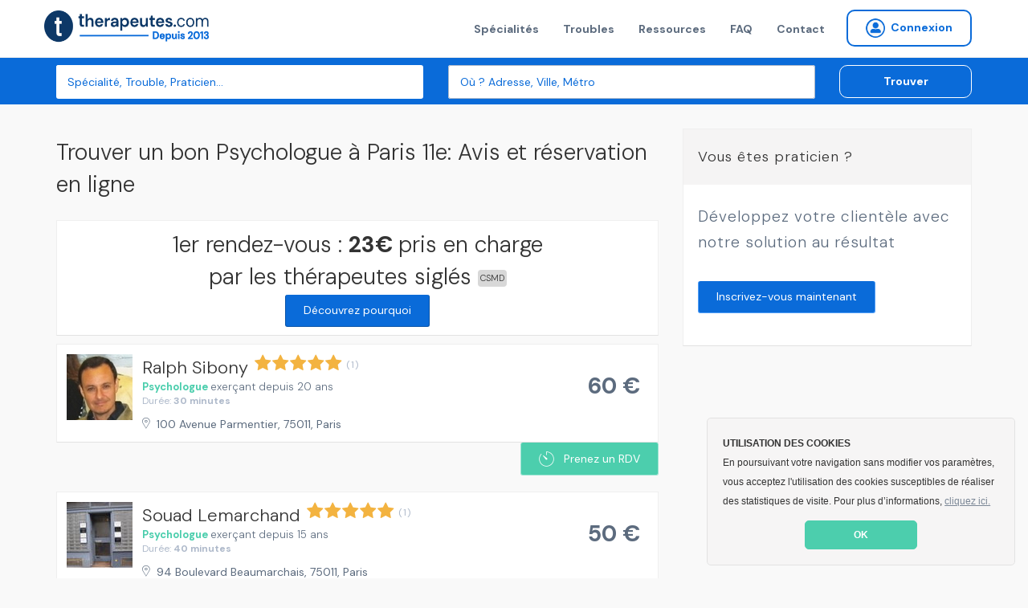

--- FILE ---
content_type: text/html; charset=utf-8
request_url: https://www.therapeutes.com/psychologue/paris-11e
body_size: 8741
content:
<!DOCTYPE html>
<html lang='fr'>
<head>
<title>Trouvez un bon Psychologue à Paris 11e: TOP 10 du meilleur Psychologue à Paris 11e en 2026</title>

<link rel="stylesheet" media="screen" href="/assets/application-d96b3c1ff18bbb3c2a59b587761746b2b78cf2c51f37be2159f02bd25da8ce35.css" />
<link rel="shortcut icon" type="image/x-icon" href="/assets/favicon-c026cd05f09f92be1c952b8aeb446a53ecce30dd25535206396ca68eeb87b507.ico" />
<meta name="csrf-param" content="authenticity_token" />
<meta name="csrf-token" content="vo/nDkLo60E4YCQQ9M4TF6WJhpWZ7Y++r8hejdHDn3IT03NkSPD8uMqsIZnkKOXjQ3t179t3WP4FkGiccUldLw==" />
<meta content='IE=edge' http-equiv='X-UA-Compatible'>
<meta content='width=device-width, initial-scale=1, minimum-scale=1, maximum-scale=1, user-scalable=0' name='viewport'>
<meta content='telephone=yes' name='format-detection'>
<meta charset='utf-8'>
<meta content='Bénéficiez d&#39;une prise en charge de 23€ avec votre Psychologue à Paris 11e sur Therapeutes.com' name='description'>
<meta content='pk_live_4PJzQzMtSId3YdiaBJ5WEA0d' name='stripe-key'>
<meta content='website' property='og:type'>
<meta content='Bénéficiez d&#39;une prise en charge de 23€ avec votre Psychologue à Paris 11e sur Therapeutes.com' property='og:description'>
<meta content='Trouvez un bon Psychologue à Paris 11e: TOP 10 du meilleur Psychologue à Paris 11e en 2026' property='og:title'>
<meta content='https://therapeutes.com/assets/homepage-3853f92ea706cd54e570c1996c56acd3f320c6ed52d74cae0d4afc351e42f6e3.png' property='og:image'>
<meta content='660437770697815' property='fb:app_id'>


<link href='//cdnjs.cloudflare.com/ajax/libs/cookieconsent2/3.0.3/cookieconsent.min.css' rel='stylesheet' type='text/css'>
<script src='//cdnjs.cloudflare.com/ajax/libs/cookieconsent2/3.0.3/cookieconsent.min.js'></script>
<script>
  window.addEventListener("load", function(){
  window.cookieconsent.initialise({
    "theme": "classic",
    "position": "bottom-right",
    "content": {
      "message": "<b>UTILISATION DES COOKIES</b><br>En poursuivant votre navigation sans modifier vos paramètres, vous acceptez l'utilisation des cookies susceptibles de réaliser des statistiques de visite. Pour plus d’informations,",
      "link": "cliquez ici.",
      "href": "/cookies",
      "dismiss": "OK"
    }
  })});
</script>


<!--[if lt IE 9]>
<script src="http://html5shiv.googlecode.com/svn/trunk/html5.js"></script>
<![endif]-->

</head>
<body data-page-identifier='results'>
<script>
jsonData  = {'pageCategory':'search','searchCategory':'psychologie','searchLocation':'paris-11e'}
dataLayer = [ jsonData ];
</script>
<!-- Google Tag Manager -->
<noscript><iframe src="//www.googletagmanager.com/ns.html?id=GTM-NHGSBF"
height="0" width="0" style="display:none;visibility:hidden"></iframe></noscript>
<script>(function(w,d,s,l,i){w[l]=w[l]||[];w[l].push({'gtm.start':
new Date().getTime(),event:'gtm.js'});var f=d.getElementsByTagName(s)[0],
j=d.createElement(s),dl=l!='dataLayer'?'&l='+l:'';j.async=true;j.src=
'//www.googletagmanager.com/gtm.js?id='+i+dl;f.parentNode.insertBefore(j,f);
})(window,document,'script','dataLayer','GTM-NHGSBF');</script>
<!-- End Google Tag Manager -->

<div data-react-class="NotificationBar" data-react-props="{}"></div>

<nav class='navbar navbar-default navbar-static-top navbar-fixed-top-desktop'>
<div class='container'>
<div class='navbar-header'>
<a class="navbar-brand" href="/"><img width="206" height="40" alt="Therapeutes.com: Trouvez votre thérapeute en médecines douces et prenez rendez-vous en ligne" class="img-fluid" src="/assets/therapeutes-logo-baseline-e2f185a769097ee3f094a7d19e48d0ae6f960052eddd79c5908b25ce0e1ee683.png" />
</a></div>
<div class='collapse navbar-collapse'>
<ul class='nav navbar-nav navbar-right'>
<li><a href="/trouver">Spécialités</a></li>
<li><a href="/affections">Troubles</a></li>
<li><a href="/ma-sante">Ressources</a></li>
<li><a href="/patient/foire-aux-questions">FAQ</a></li>
<li><a href="/contactez-nous">Contact</a></li>

<li>
<form class="button_to" method="get" action="/praticien/connexion"><button class="btn btn-sm btn-radius navbar-btn no-right-margin btn-primary-outline bold vg-aligner" type="submit"><i class='icon-connexion icon-round'></i>
<span>Connexion</span>
</button></form></li>

</ul>
</div>
</div>
</nav>


<div class='page-wrap'>
<section class='background-secondary-action' style='position: relative; z-index: 2'>
<div class='space-xs-10'></div>
<div data-react-class="SearchForm" data-react-props="{&quot;inline&quot;:true}"></div>
</section>






<section class='results'>
<div class='container'>
<div class='row'>
<div class='col-md-8'>
<div itemprop='review' itemscope='' itemtype='http://schema.org/Review'>
<div itemprop='itemReviewed' itemscope='' itemtype='http://schema.org/Organization'>
<meta content='Therapeutes.com' itemprop='name'>
</div>
<div itemprop='reviewRating' itemscope='' itemtype='http://schema.org/aggregateRating'>
<meta content='4.8' itemprop='ratingValue'>
<meta content='5.0' itemprop='bestRating'>
<meta content='21115' itemprop='ratingCount'>
</div>
<meta content='Users' itemprop='author'>
</div>

<h1 class='h3'>Trouver un bon Psychologue à Paris 11e: Avis et réservation en ligne</h1>
<div class='content-block text-center'>
<div class='h3'>
1er rendez-vous :
<strong>
23€
</strong>
pris en charge par les thérapeutes siglés
<div class='csmd'>
CSMD
</div>
<br>
<a class="btn btn-secondary btn-sm" href="/#pourquoi">Découvrez pourquoi</a>
</div>
</div>
<div class='space-xs-10'></div>

<ul>
<li>
<div class='border background-light'>
<div class='media media-result'>
<a class="media-left media-top" href="/psychologue/paris/ralph-sibony"><img alt="Ralph Sibony , Psychologie à Paris, France" title="Ralph Sibony , Psychologie à Paris, France" width="82" height="82" itemprop="image" src="https://s3-eu-west-1.amazonaws.com/therapeutes-production/profiles/412f7888-2139-49a2-a07c-81cc6135ad10/medium/image.jpg" />
</a><div class='media-body'>
<div class='media-heading no-margin'>
<h2 class='h2 inline-block'>
<a href="/psychologue/paris/ralph-sibony">
<span class='mobile-no-top'>Ralph Sibony </span>
</a></h2>
<span class='label label-transparent label-badge label-rating'>
<span class='badge badge-transparent color-information'>
<i class='icon-star icon-sm'></i>
<i class='icon-star icon-sm'></i>
<i class='icon-star icon-sm'></i>
<i class='icon-star icon-sm'></i>
<i class='icon-star icon-sm'></i>

</span>
<span class='color-muted no-padding'>
(1)
</span>
</span>

</div>
<p class='no-margin'>
<span class='color-primary-reaction bold'>
<a class="color-primary-action" href="/psychologie">Psychologue</a>
</span>
<span class='mobile-block'>
exerçant depuis 20 ans
</span>
</p>
<div class='small color-muted'>
Durée:
<b>
30 minutes
</b>
</div>
<div class='space-xs-10'></div>
<a target="_blank" class="mobile-inline-block" href="//www.google.com/maps/place/100%20Avenue%20Parmentier%2C%2075011%2C%20Paris"><address>
100 Avenue Parmentier, 75011, Paris
</address>
</a></div>
<div class='media-right media-middle'>
<div class='centralized' style='width: 85px;height: 80px'>
<div class='h3 bold no-margin color-paragraph'>
60 €
</div>
</div>
</div>
</div>

</div>
<div class='text-right'>
<div data-react-class="CreateRdvButton" data-react-props="{&quot;path&quot;:&quot;/psychologue/paris/ralph-sibony&quot;,&quot;label&quot;:&quot;Prenez un RDV&quot;,&quot;calling&quot;:false,&quot;not_available&quot;:false}"></div>
</div>

<div class='space-xs-20'></div>
</li>
<li>
<div class='border background-light'>
<div class='media media-result'>
<a class="media-left media-top" href="/psychologue/paris/souad-lemarchand"><img alt="Souad Lemarchand , Psychologie à Paris, France" title="Souad Lemarchand , Psychologie à Paris, France" width="82" height="82" itemprop="image" src="https://s3-eu-west-1.amazonaws.com/therapeutes-production/profiles/bcfc4593-981e-4454-8bfc-3b9bc1d86fd1/medium/image.jpg" />
</a><div class='media-body'>
<div class='media-heading no-margin'>
<h2 class='h2 inline-block'>
<a href="/psychologue/paris/souad-lemarchand">
<span class='mobile-no-top'>Souad Lemarchand </span>
</a></h2>
<span class='label label-transparent label-badge label-rating'>
<span class='badge badge-transparent color-information'>
<i class='icon-star icon-sm'></i>
<i class='icon-star icon-sm'></i>
<i class='icon-star icon-sm'></i>
<i class='icon-star icon-sm'></i>
<i class='icon-star icon-sm'></i>

</span>
<span class='color-muted no-padding'>
(1)
</span>
</span>

</div>
<p class='no-margin'>
<span class='color-primary-reaction bold'>
<a class="color-primary-action" href="/psychologie">Psychologue</a>
</span>
<span class='mobile-block'>
exerçant depuis 15 ans
</span>
</p>
<div class='small color-muted'>
Durée:
<b>
40 minutes
</b>
</div>
<div class='space-xs-10'></div>
<a target="_blank" class="mobile-inline-block" href="//www.google.com/maps/place/94%20Boulevard%20Beaumarchais%2C%2075011%2C%20Paris"><address>
94 Boulevard Beaumarchais, 75011, Paris
</address>
</a></div>
<div class='ban-square'>
<i class='icon-ban'></i>
non vérifié
</div>
<div class='media-right media-middle'>
<div class='centralized' style='width: 85px;height: 80px'>
<div class='h3 bold no-margin color-paragraph'>
50 €
</div>
</div>
</div>
</div>

</div>
<div class='text-right'>
<div data-react-class="CreateRdvButton" data-react-props="{&quot;path&quot;:&quot;/psychologue/paris/souad-lemarchand&quot;,&quot;label&quot;:&quot;Prenez un RDV&quot;,&quot;calling&quot;:false,&quot;not_available&quot;:false}"></div>
</div>

<div class='space-xs-20'></div>
</li>
<li>
<div class='border background-light'>
<div class='media media-result'>
<a class="media-left media-top" href="/psychologue/paris/evelyn-alvarado"><img alt="Evelyn Alvarado , Psychologie à Paris, France" title="Evelyn Alvarado , Psychologie à Paris, France" width="82" height="82" itemprop="image" src="https://s3-eu-west-1.amazonaws.com/therapeutes-production/profiles/f4a16e3e-6075-4395-8465-44e8e1f3c452/medium/image.jpg" />
</a><div class='media-body'>
<div class='media-heading no-margin'>
<h2 class='h2 inline-block'>
<a href="/psychologue/paris/evelyn-alvarado">
<span class='mobile-no-top'>Evelyn Alvarado </span>
</a></h2>

<div class='csmd'>
CSMD
</div>
<div class='teleconsult_box'>
<img style="height:20px; width:auto" src="/headphones-mic.svg" alt="Headphones mic" />
DISPONIBLE
<BR></BR>
EN TELECONSULTATION
</div>
</div>
<p class='no-margin'>
<span class='color-primary-reaction bold'>
<a class="color-primary-action" href="/psychologie">Psychologue</a>
</span>
<span class='mobile-block'>
exerçant depuis 12 ans
</span>
</p>
<div class='small color-muted'>
Durée:
<b>
45 minutes
</b>
</div>
<div class='space-xs-10'></div>
<a target="_blank" class="mobile-inline-block" href="//www.google.com/maps/place/4%20Rue%20Basfroi%2C%2075011%2C%20Paris"><address>
4 Rue Basfroi, 75011, Paris
</address>
</a></div>
<div class='ban-square'>
<i class='icon-ban'></i>
non vérifié
</div>
<div class='media-right media-middle'>
<div class='centralized' style='width: 85px;height: 80px'>
<div class='h3 bold no-margin color-paragraph'>
47 €
</div>
<div class='background-light color-paragraph'>
<small>
Tarif initial de 70 €
</small>
</div>
</div>
</div>
</div>

</div>
<div class='text-right'>
<div data-react-class="CreateRdvButton" data-react-props="{&quot;path&quot;:&quot;/psychologue/paris/evelyn-alvarado&quot;,&quot;label&quot;:&quot;Prenez un RDV&quot;,&quot;calling&quot;:false,&quot;not_available&quot;:false}"></div>
</div>

<div class='space-xs-20'></div>
</li>
<li>
<div class='border background-light'>
<div class='media media-result'>
<a class="media-left media-top" href="/psychologue/paris/martin-benard"><img alt="Martin Bénard , Psychologie à Paris, France" title="Martin Bénard , Psychologie à Paris, France" width="82" height="82" itemprop="image" src="https://s3-eu-west-1.amazonaws.com/therapeutes-production/profiles/447ef999-7ab5-4b33-ae02-6f9373f12c4e/medium/image.jpg" />
</a><div class='media-body'>
<div class='media-heading no-margin'>
<h2 class='h2 inline-block'>
<a href="/psychologue/paris/martin-benard">
<span class='mobile-no-top'>Martin Bénard </span>
</a></h2>

<div class='teleconsult_box'>
<img style="height:20px; width:auto" src="/headphones-mic.svg" alt="Headphones mic" />
DISPONIBLE
<BR></BR>
EN TELECONSULTATION
</div>
</div>
<p class='no-margin'>
<span class='color-primary-reaction bold'>
<a class="color-primary-action" href="/psychologie">Psychologue</a>
</span>
<span class='mobile-block'>
exerçant depuis 5 ans
</span>
</p>
<div class='small color-muted'>
Durée:
<b>
45 minutes
</b>
</div>
<div class='space-xs-10'></div>
<a target="_blank" class="mobile-inline-block" href="//www.google.com/maps/place/40%20Rue%20Popincourt%2C%2075011%2C%20Paris"><address>
40 Rue Popincourt, 75011, Paris
</address>
</a></div>
<div class='ban-square'>
<i class='icon-ban'></i>
non vérifié
</div>
<div class='media-right media-middle'>
<div class='centralized' style='width: 85px;height: 80px'>
<div class='h3 bold no-margin color-paragraph'>
40 €
</div>
</div>
</div>
</div>

</div>
<div class='text-right'>
<div data-react-class="CreateRdvButton" data-react-props="{&quot;path&quot;:&quot;/psychologue/paris/martin-benard&quot;,&quot;label&quot;:&quot;Prenez un RDV&quot;,&quot;calling&quot;:false,&quot;not_available&quot;:false}"></div>
</div>

<div class='space-xs-20'></div>
</li>
<li>
<div class='border background-light'>
<div class='media media-result'>
<a class="media-left media-top" href="/psychologue/paris/theodore-chavot"><img alt="Théodore Chavot , Psychologie à Paris, France" title="Théodore Chavot , Psychologie à Paris, France" width="82" height="82" itemprop="image" src="https://s3-eu-west-1.amazonaws.com/therapeutes-production/profiles/875014bb-648a-4167-8226-59e6b64a3744/medium/image.jpg" />
</a><div class='media-body'>
<div class='media-heading no-margin'>
<h2 class='h2 inline-block'>
<a href="/psychologue/paris/theodore-chavot">
<span class='mobile-no-top'>Théodore Chavot </span>
</a></h2>

</div>
<p class='no-margin'>
<span class='color-primary-reaction bold'>
<a class="color-primary-action" href="/psychologie">Psychologue</a>
</span>
<span class='mobile-block'>
exerçant depuis 2 ans
</span>
</p>
<div class='small color-muted'>
Durée:
<b>
45 minutes
</b>
</div>
<div class='space-xs-10'></div>
<a target="_blank" class="mobile-inline-block" href="//www.google.com/maps/place/71%20Boulevard%20Voltaire%2C%2075011%2C%20Paris"><address>
71 Boulevard Voltaire, 75011, Paris
</address>
</a></div>
<div class='ban-square'>
<i class='icon-ban'></i>
non vérifié
</div>
<div class='media-right media-middle'>
<div class='centralized' style='width: 85px;height: 80px'>
<div class='h3 bold no-margin color-paragraph'>
60 €
</div>
</div>
</div>
</div>

</div>
<div class='text-right'>
<div data-react-class="CreateRdvButton" data-react-props="{&quot;path&quot;:&quot;/psychologue/paris/theodore-chavot&quot;,&quot;label&quot;:&quot;Prenez un RDV&quot;,&quot;calling&quot;:false,&quot;not_available&quot;:false}"></div>
</div>

<div class='space-xs-20'></div>
</li>
<li>
<div class='border background-light'>
<div class='media media-result'>
<a class="media-left media-top" href="/psychologue/paris/brigitte-menini-5373"><img alt="Brigitte Menini , Psychologie à Paris, France" title="Brigitte Menini , Psychologie à Paris, France" width="82" height="82" itemprop="image" src="https://s3-eu-west-1.amazonaws.com/therapeutes-production/profiles/3d7189b0-975d-41f4-a3d0-c08d08e7e3ed/medium/image.jpg" />
</a><div class='media-body'>
<div class='media-heading no-margin'>
<h2 class='h2 inline-block'>
<a href="/psychologue/paris/brigitte-menini-5373">
<span class='mobile-no-top'>Brigitte Menini </span>
</a></h2>

<div class='csmd'>
CSMD
</div>
<div class='teleconsult_box'>
<img style="height:20px; width:auto" src="/headphones-mic.svg" alt="Headphones mic" />
DISPONIBLE
<BR></BR>
EN TELECONSULTATION
</div>
</div>
<p class='no-margin'>
<span class='color-primary-reaction bold'>
<a class="color-primary-action" href="/psychologie">Psychologue</a>
</span>
<span class='mobile-block'>
exerçant depuis 10 ans
</span>
</p>
<div class='small color-muted'>
Durée:
<b>
45 minutes
</b>
</div>
<div class='space-xs-10'></div>
<a target="_blank" class="mobile-inline-block" href="//www.google.com/maps/place/37%20Rue%20De%20La%20Folie%20M%C3%A9ricourt%2C%2075011%2C%20Paris"><address>
37 Rue De La Folie Méricourt, 75011, Paris
</address>
</a></div>
<div class='ban-square'>
<i class='icon-ban'></i>
non vérifié
</div>
<div class='media-right media-middle'>
<div class='centralized' style='width: 85px;height: 80px'>
<div class='h3 bold no-margin color-paragraph'>
37 €
</div>
<div class='background-light color-paragraph'>
<small>
Tarif initial de 60 €
</small>
</div>
</div>
</div>
</div>

</div>
<div class='text-right'>
<div data-react-class="CreateRdvButton" data-react-props="{&quot;path&quot;:&quot;/psychologue/paris/brigitte-menini-5373&quot;,&quot;label&quot;:&quot;Prenez un RDV&quot;,&quot;calling&quot;:false,&quot;not_available&quot;:false}"></div>
</div>

<div class='space-xs-20'></div>
</li>
<li>
<div class='border background-light'>
<div class='media media-result'>
<a class="media-left media-top" href="/psychologue/paris/anne-sophie-rousselat"><img alt="Anne Sophie Rousselat , Psychologie à Paris, France" title="Anne Sophie Rousselat , Psychologie à Paris, France" width="82" height="82" itemprop="image" src="https://s3-eu-west-1.amazonaws.com/therapeutes-production/profiles/a5861588-abc0-42a1-839f-70827514e4a2/medium/image.jpg" />
</a><div class='media-body'>
<div class='media-heading no-margin'>
<h2 class='h2 inline-block'>
<a href="/psychologue/paris/anne-sophie-rousselat">
<span class='mobile-no-top'>Anne Sophie Rousselat </span>
</a></h2>

</div>
<p class='no-margin'>
<span class='color-primary-reaction bold'>
<a class="color-primary-action" href="/psychologie">Psychologue</a>
</span>
<span class='mobile-block'>
exerçant depuis 8 ans
</span>
</p>
<div class='small color-muted'>
Durée:
<b>
45 minutes
</b>
</div>
<div class='space-xs-10'></div>
<a target="_blank" class="mobile-inline-block" href="//www.google.com/maps/place/4%20Rue%20Des%20Immeubles%20Industriels%2C%2075011%2C%20Paris"><address>
4 Rue Des Immeubles Industriels, 75011, Paris
</address>
</a></div>
<div class='ban-square'>
<i class='icon-ban'></i>
non vérifié
</div>
<div class='media-right media-middle'>
<div class='centralized' style='width: 85px;height: 80px'>
<div class='h3 bold no-margin color-paragraph'>
90 €
</div>
</div>
</div>
</div>

</div>
<div class='text-right'>
<div data-react-class="CreateRdvButton" data-react-props="{&quot;path&quot;:&quot;/psychologue/paris/anne-sophie-rousselat&quot;,&quot;label&quot;:&quot;Prenez un RDV&quot;,&quot;calling&quot;:false,&quot;not_available&quot;:false}"></div>
</div>

<div class='space-xs-20'></div>
</li>

</ul>
<div class='text-center'>

</div>
<div class='space-xs-20'></div>
<h2 class='h3'>Dans quel cas consulter un(e) psychologue ?</h2>
<ul class='row'>
<li class='col-md-12'><div class='media'>
<a class="media-left media-top" href="/affections/depression/troubles-bipolaires"><img src="https://s3-eu-west-1.amazonaws.com/therapeutes-production/seo_images/Pathology/21/vignette/image.jpg" alt="Image" />
</a><div class='media-body'>
<div class='media-heading no-margin'>
<a href="/affections/depression/troubles-bipolaires"><h3 class='h5 no-margin light'>Troubles bipolaires</h3>
</a></div>
<p>Le trouble bipolaire, anciennement trouble maniaco-dépressif, touche de plus en plus de personnes en France, sans doute du au rythme de vie, et à des facteurs environnementaux défavorables. Les thérapies complémentaires permettent de mettre en place des stratégies pour en surmonter les symptômes, mieux contrôler le stress et réduire les risques de rechutes.</p>
</div>
</div>
<div class='space-xs-20'></div>
</li>
<li class='col-md-12'><div class='media'>
<a class="media-left media-top" href="/affections/problemes-relationnels/rupture-separation-divorce"><img src="https://s3-eu-west-1.amazonaws.com/therapeutes-production/seo_images/Pathology/259/vignette/image.jpg" alt="Image" />
</a><div class='media-body'>
<div class='media-heading no-margin'>
<a href="/affections/problemes-relationnels/rupture-separation-divorce"><h3 class='h5 no-margin light'>Rupture / séparation / divorce</h3>
</a></div>
<p>Rupture, séparation, divorce...c'est une étape de la vie que nous traversons tous un jour ou l'autre. 
Après une rupture, nous vivons une avalanche d’émotions et de sentiments parfois difficile à gérer. 
Le registre est large: Colère, anxiété, addiction, soumission, déni, culpabilité... autant de sentiments à comprendre et gérer avant de pouvoir rebondir et partir sur de nouvelles bases.</p>
</div>
</div>
<div class='space-xs-20'></div>
</li>
<li class='col-md-12'><div class='media'>
<a class="media-left media-top" href="/affections/complexes"><img src="https://s3-eu-west-1.amazonaws.com/therapeutes-production/seo_images/Pathology/11/vignette/image.jpg" alt="Image" />
</a><div class='media-body'>
<div class='media-heading no-margin'>
<a href="/affections/complexes"><h3 class='h5 no-margin light'>Complexes</h3>
</a></div>
<p>Le complexe se manifeste par une focalisation sur un défaut réel ou imaginaire, physique ou psychologique. Il est souvent associés à l'estime de soi, aux pressions de la famille, aux représentations dans les médias...</p>
</div>
</div>
<div class='space-xs-20'></div>
</li>
<li class='col-md-12'><div class='media'>
<a class="media-left media-top" href="/affections/depression/depression-chronique-4"><img src="https://s3-eu-west-1.amazonaws.com/therapeutes-production/seo_images/Pathology/18/vignette/image.jpg" alt="Image" />
</a><div class='media-body'>
<div class='media-heading no-margin'>
<a href="/affections/depression/depression-chronique-4"><h3 class='h5 no-margin light'>Dépression chronique</h3>
</a></div>
<p>La vraie dépression ou épisode dépressif n'est pas un simple mal-être de quelques jours. Elle se traduit par des symptômes précis et se manifeste sur une durée minimale de deux semaines.</p>
</div>
</div>
<div class='space-xs-20'></div>
</li>
<li class='col-md-12'><div class='media'>
<a class="media-left media-top" href="/affections/troubles-de-l-apprentissage-185/precocite"><img src="https://s3-eu-west-1.amazonaws.com/therapeutes-production/seo_images/Pathology/223/vignette/image.jpg" alt="Image" />
</a><div class='media-body'>
<div class='media-heading no-margin'>
<a href="/affections/troubles-de-l-apprentissage-185/precocite"><h3 class='h5 no-margin light'>Précocité</h3>
</a></div>
<p>Les enfants surdoués qui présentent une intelligence supérieure à la moyenne ne bénéficient pas toujours de la prise en charge dont ils peuvent avoir besoin. Cette précocité peut être source de troubles psychologiques et relationnels qu'il faut savoir accompagner.</p>
</div>
</div>
<div class='space-xs-20'></div>
</li>
</ul>
</div>
<div class='col-md-4'>
<div class='information-block'>
<dl>
<dt>Vous êtes praticien&nbsp;?</dt>
<dd>
<div class='color-paragraph'>Développez votre clientèle avec notre solution au résultat</div>
<br>
<a class="btn btn-primary btn-sm" href="/plan-visilite">Inscrivez-vous maintenant</a>
</dd>
</dl>
</div>

</div>
</div>
</div>
</section>

</div>
<hr>
<section class='background-primary extended-footer'>
<div class='container'>
<div class='row'>
<div class='col-sm-12 col-md-12 devices-text-center text-center' style='color: #ffffff;font-weight: 300;'>
Psychologues cliniciens et psychologues comportementalistes vous reçoivent près de chez vous à Paris 11, rue du Faubourg du Temple, boulevard de Belleville et boulevard de Ménilmontant, boulevard de Charonne, boulevards du Temple, des Filles du Calvaire, Beaumarchais, rue du Faubourg Saint Antoine, Avenue du Trône. Réservez votre consultation en ligne avec un psychologue qualifié à Paris 11.
</div>
</div>
</div>
</section>

<section class='background-deep-blue light-color'>
<div class='container text-center'>
</div>
<hr class='thin'>
<div class='space-xs-20'></div>
<div class='container text-left'>
<div class='row'>
<div class='col-md-3'>
<img class="fit-content" src="/assets/therapeutes-logo-blanc-col-93f883906a622db2ab3ad216a9b7a2f5d4ca79a786416867051a2bbbd535bddb.png" alt="Therapeutes logo blanc col" />
<div class='space-xs-10'></div>
<p class='small color-white'>
L'écosystème de référence pour les thérapeutes et praticiens qui souhaitent accroître leur visibilité, renforcer leur réputation et simplifier la gestion de leur activité.
</p>
<p class='color-white text-center'>
Therapeutes.com est évalué
</p>
<div class='text-center' style='position: relative; display: block;'>
<div class='badge-number-score'>4.7/5</div>
<span class='eval' style='height: 20px; display: inline;'>
<img class="footer-stars" src="/assets/therapeutes-etoiles-jaune-059e4d79cd167309a679d735e07a1bf11bf5c17300d0725893fe70cbf1d9e70f.png" alt="Therapeutes etoiles jaune" />
</span>
</div>
</div>
<div class='col-md-3'>
<p class='color-white bold small'>
<a href="#">&gt; Therapeutes.com</a>
<ul class='color-white'>
<li><a href="/a-propos-de-nous">À propos de nous</a></li>
<li><a href="/ma-sante">Le blog officiel bien-être</a></li>
<li><a href="#">Nos partenaires</a></li>
<li><a href="#">Presse et médias</a></li>
<li><a href="/praticien/rejoignez-nous">Rejoindre notre équipe</a></li>
<li><a href="/contactez-nous">Nous contacter</a></li>
</ul>
</p>
</div>
<div class='col-md-3'>
<p class='color-white bold small'>
<a href="#">&gt; Annuaire</a>
<ul class='color-white'>
<li><a href="#">Trouver un thérapeute</a></li>
<li><a href="/plan-visilite">Inscrivez votre pratique</a></li>
<li><a href="#">Recommander un thérapeutes</a></li>
<li><a href="#">Liste des affections</a></li>
</ul>
</p>
<p class='color-white bold small'>
<a href="#">&gt; Rendez-vous par ville</a>
<ul class='color-white'>
<li><a href="/psychologue/paris">Psychologues Paris</a></li>
<li><a href="/naturopathe/paris">Naturopathes Paris</a></li>
<li><a href="/sophrologue/paris">Sophrologues Paris</a></li>
<li><a href="/hypnose/paris">Hypnotherapeute Paris</a></li>
<li><a href="/psychologue/marseille">Psychologues Marseille</a></li>
<li><a href="/naturopathe/marseille">Naturopathes Marseille</a></li>
<li><a href="/sophrologue/marseille">Sophrologues Marseille</a></li>
<li><a href="/hypnose/marseille">Hypnotherapeute Marseille</a></li>
<li><a href="/psychologue/lyon">Psychologues Lyon</a></li>
<li><a href="/naturopathe/lyon">Naturopathes Lyon</a></li>
<li><a href="/sophrologue/lyon">Sophrologues Lyon</a></li>
<li><a href="/hypnose/lyon">Hypnotherapeute Lyon</a></li>
</ul>
</p>
</div>
<div class='col-md-3'>
<p class='color-white bold small'>
<a href="#&#39;">&gt; Trouvez votre spécialité</a>
<ul class='color-white'>
<li><a href="/psychologue">Psychologue</a></li>
<li><a href="/sophrologue">Sophrologue</a></li>
<li><a href="/dieteticien">Diététicien</a></li>
<li><a href="/hypnotherapeute">Hypnothérapeute</a></li>
<li><a href="/naturopathe">Naturopathe</a></li>
<li><a href="/kinesitherapeute">Kinésithérapeute</a></li>
<li><a href="/osteopathe">Ostéopathe</a></li>
<li><a href="/reflexologue">Reflexologue</a></li>
<li><a href="/psychanalyste">Psychanalyste</a></li>
<li><a href="/professeur-de-yoga">Professeur de Yoga</a></li>
<li><a href="/trouver">Toutes les spécialités</a></li>
</ul>
</p>
</div>
</div>
</div>

<hr class='thin'>
<div class='space-xs-20'></div>
<div class='container text-left'>
<p class='minus color-white-80 warning'>
Avertissement: En cas de malaise ou de maladie, consultez d'abord un médecin ou un professionel de la santé en mesure de poser un diagnostic et de vous proposer les traitements appropriés. Ce site présente des informations générales sur les médecines nous conventionnelles. Il ne s'agit en aucun cas de conseils et consultations personnalisées. Les praticiens figurant sur ce site ne sont pas médecins et ne remplacent en aucun cas le rôle de votre médecin. En utilisant ce site vous reconnaissez qu'il ne propose ni diagnostic ni traitement de maladie. Les résultats ne sont pas garanties, ils dépendent de nombreux éléments et en particulier des personnes et du contexte.
</p>
</div>
<hr class='thin'>
<div class='space-xs-20'></div>
<div class='container text-left'>
<p class='petit color-white-80 bottom-footer'>
<a href="/conditions-generales">Conditions Générales</a>
<span>•</span>
<a href="/mentions-legales">Mention légales</a>
<span>•</span>
<a href="/conditions">Pollitique de confidentialité</a>
<span>•</span>
<a href="/conditions">Charte étique</a>
<span>•</span>
<a href="/code-de-deontologie">Code de déontologie</a>
<span>•</span>
<a href="/conditions">Droit d&#39;accès et de suppression des données</a>
<span>•</span>
<a href="/contactez-nous">Signaler un contenu illicite</a>
</p>
</div>

</section>
<footer>
<div class='container'>
<div class='row'>
<div class='col-md-6 desktop-text-left'>
<div class='row'>
<div class='footer-item bold'>
&copy; 2026 therapeutes.com Tous droits réservés.
</div>
</div>
</div>
<div class='col-md-6 desktop-text-right'>
<div class='footer-item'>
<a class="btn btn-square-social" target="_blank" href="https://www.pinterest.com/therapeutescom"><img src="/assets/icon/pinterest-5dba5a5e7982263305b72840a2a794178f02058282334ba961ebbda8e778b66c.png" alt="Pinterest" />
</a><a class="btn btn-square-social" target="_blank" href="https://www.instagram.com/therapeutescom/"><img src="/assets/icon/instagram-167374c0e1d722f5b3cfe0cf0b5cbbf719efa448d4fe3f2c8f82850570c49b4c.png" alt="Instagram" />
</a><a class="btn btn-square-social" target="_blank" href="https://www.linkedin.com/company/therapeutes-com"><img src="/assets/icon/linkedin-b9bf7ddf7ab1c83add5d687176dc055e5d2c377a895079e7ca5823a0552617aa.png" alt="Linkedin" />
</a><a class="btn btn-square-social" target="_blank" href="https://www.youtube.com/@therapeutescom/?sub_confirmation=1"><img src="/assets/icon/youtube-38aef072428b09d583370165d9c26e6a9977c5ab3393856d4fc0223304165456.png" alt="Youtube" />
</a><a class="btn btn-square-social" target="_blank" href="https://twitter.com/therapeutescom"><img src="/assets/icon/x-twitter-2b1a46dce7c5db9146300d099e6e17aebe0195bbfbed26be679e3a0e6bbd89f7.png" alt="X twitter" />
</a><a class="btn btn-square-social" target="_blank" href="https://www.facebook.com/therapeutesCom"><img src="/assets/icon/facebook-d79746ef171cf86d2bb6764735fa3fd3dba7698c145d806df318e855fbb44945.png" alt="Facebook" />
</a><a class="btn btn-square-social" target="_blank" href="https://www.tiktok.com/@therapeutescom"><img src="/assets/icon/tiktok-85e351bb6d561bf9a5fd053c12ed32b77fe3a4dac29766ba43932cc6b32744bc.png" alt="Tiktok" />
</a></div>
</div>
</div>
</div>
</footer>


<script src="//ajax.googleapis.com/ajax/libs/jquery/1.11.0/jquery.min.js"></script>
<script src="//cdnjs.cloudflare.com/ajax/libs/jquery-cookie/1.4.1/jquery.cookie.min.js"></script>
<script src="/assets/application-a302ff810536783fe4f8c7351197013967d6afc7c076d4ba8e43851bb02bc2e7.js"></script>

<script src="//maps.googleapis.com/maps/api/js?v=3.exp&amp;key=AIzaSyDAY5d0BJYDLBcL1xIUBM4SSAW069kyEz0&amp;libraries=places&amp;language=fr"></script>


</body>
</html>
